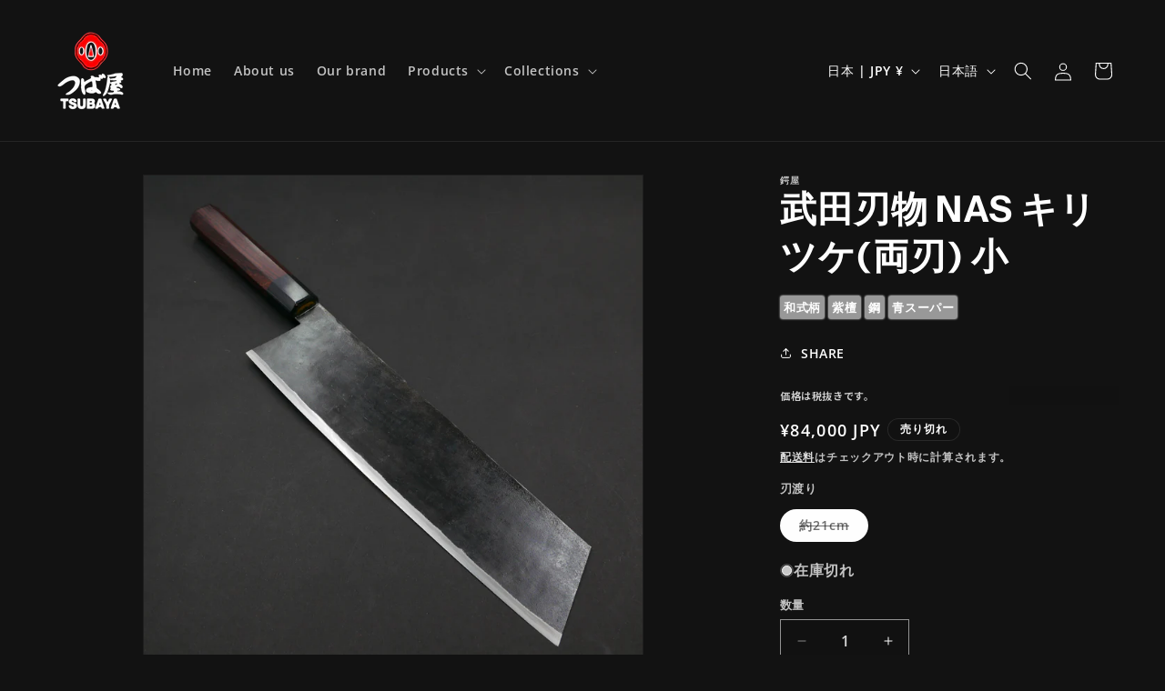

--- FILE ---
content_type: text/css
request_url: https://tsubaya.jp/cdn/shop/t/31/assets/product-display-tags.css?v=49652271440707690351715990361
body_size: -496
content:
.ShowTags {
  padding: 4px;
  color: #ffffff;
  background: #999999;
  box-shadow: 0 0 2px #dddddd;
  border-radius: 3px;
  font-size: 13px;
  display: inline;
}

.LinkTags:link,
:visited,
:hover,
:active,
:focus {
  color: #ffffff;
  text-decoration: none;
}
